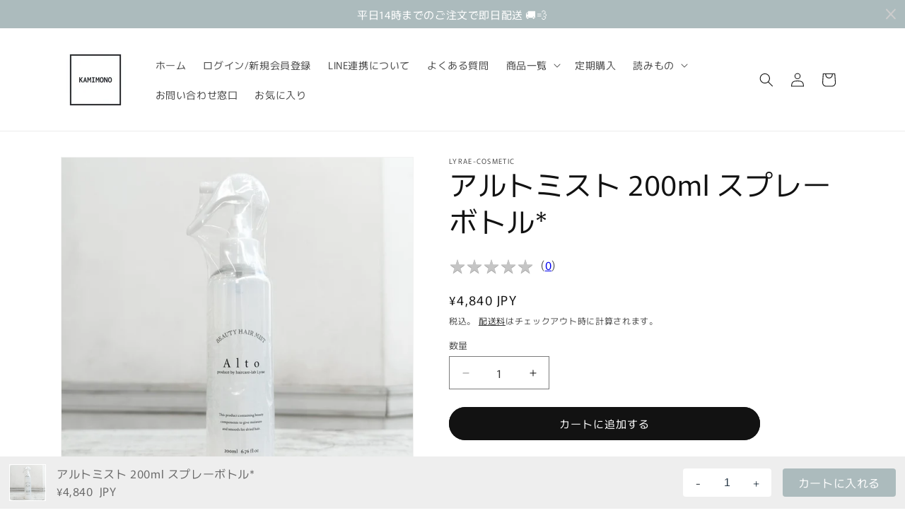

--- FILE ---
content_type: text/javascript
request_url: https://cdn.shopify.com/extensions/019bd2c3-02c6-7ae2-b735-9e2427ee3e4d/my-app-53/assets/dokopoi-cart_v2.js
body_size: 3211
content:
const _0xe47c11 = _0x8cd7; function _0x3911() { const _0x21b5b4 = ['getItem', 'domain', 'dokopoiRate', 'dokopoiReset', 'toLocaleString', 'reset', 'dokopoiSubmit', 'dokopoiUsePointResultLabel', '637495fnfnxy', 'dokopoiError2', 'value', 'none', '1304CFXbbu', '7MwVxyI', 'hidden', 'classList', 'dc_point', 'removeItem', 'getElementById', '1550064PCgUIF', 'error', '小計以上のポイントは利用することができません', '4946YCSLvc', 'getElementsByClassName', 'log', 'price', 'dokopoiLoader', 'dokopoiPointsToGetSubtotal', 'href', 'quantity', 'dokopoiError3', 'subtotal', 'replace', 'discounted_price', 'GET', '?redirect=/cart', 'setAttribute', 'dokopoiRemainingPoint', 'number', '618ZXFmVH', 'now_point', 'DOMContentLoaded', 'style', 'dokopoiSubtotal', 'setItem', 'textContent', 'product_id', 'dokopoiError1', 'json', 'total_p', 'reset_point', 'discountPrice', 'remove', 'dokopoiError5', 'ポイントが超過しています', 'reload', 'parse', 'beforeSubtotal', 'dokopoiRate2', '/discount/', 'dc_id', 'display', 'dokopoiUsePointResult', 'rate_error2', 'status', 'dokopoiRemainingPointLabel', 'dokopoiAcquisitionPoint', 'dokopoiMinusPoint', 'dokopoiResetPoint', 're_ratepoint', 'None', 'dokopoiDiscountPriceFix', '10066888jsMpCc', 'False', 'price_rule_id', '12867KYfjxC', 'application/json', 'POST', 'dokopoiUsePoint', 'true', 'type', 'point_off', 'rate_error', 'code', 'add', 'inline', '/cart', 'createcode', '/apps/pointapi', 'includes', 'dokopoiCartBody', '/discount/remove', 'push', 'innerHTML', 'newTotalPoint', 'dokopoiError4', 'block', 'stringify', 'price_rule', 'keycode', 'load', 'cs_id_null_load', 'dokopoiRemainingAfterPointLabel', 'https://', 'discount_code', '33907210YWYXbU', 'erro_point', 'dokopoiPointField', 'newSubtotal', '14078376QXQdBi', 'dokopoiDiscountPrice', 'dokopoiPoint', 'usePoint']; _0x3911 = function () { return _0x21b5b4; }; return _0x3911(); } (function (_0x36ef77, _0x4d7fb8) { const _0x3b4af1 = _0x8cd7, _0x2cf522 = _0x36ef77(); while (!![]) { try { const _0x469dba = -parseInt(_0x3b4af1(0x199)) / 0x1 * (parseInt(_0x3b4af1(0x139)) / 0x2) + parseInt(_0x3b4af1(0x15d)) / 0x3 * (parseInt(_0x3b4af1(0x18f)) / 0x4) + parseInt(_0x3b4af1(0x18b)) / 0x5 + parseInt(_0x3b4af1(0x196)) / 0x6 + -parseInt(_0x3b4af1(0x190)) / 0x7 * (parseInt(_0x3b4af1(0x15a)) / 0x8) + -parseInt(_0x3b4af1(0x17f)) / 0x9 + parseInt(_0x3b4af1(0x17b)) / 0xa; if (_0x469dba === _0x4d7fb8) break; else _0x2cf522['push'](_0x2cf522['shift']()); } catch (_0x4df4b7) { _0x2cf522['push'](_0x2cf522['shift']()); } } }(_0x3911, 0xc921f)); function _0x8cd7(_0x1d8a4b, _0x4e7eb7) { const _0x391100 = _0x3911(); return _0x8cd7 = function (_0x8cd7cd, _0x543ee4) { _0x8cd7cd = _0x8cd7cd - 0x12d; let _0x460376 = _0x391100[_0x8cd7cd]; return _0x460376; }, _0x8cd7(_0x1d8a4b, _0x4e7eb7); } const dokopoiload = async (_0x1043f8, _0x380595, _0x32d229, _0x5dc168, _0x4493e6, _0x4458a6, _0x20c04a) => { const _0x2767fe = _0x8cd7; if (_0x380595 !== '') try { const _0x19bbd9 = document[_0x2767fe(0x195)]('dokopoiPointField')['value']; let _0x1d5d9e = []; for (const _0x4795a4 in dokopoi_line_item) { const _0x48ff05 = { 'product_id': dokopoi_line_item[_0x4795a4][_0x2767fe(0x140)], 'price': dokopoi_line_item[_0x4795a4][_0x2767fe(0x133)] / 0x64, 'quantity': dokopoi_line_item[_0x4795a4]['quantity'] }; _0x1d5d9e[_0x2767fe(0x16e)](_0x48ff05); } const _0x33fc65 = _0x2767fe(0x16a), _0x19fb79 = { 'method': _0x2767fe(0x15f), 'headers': { 'Content-Type': _0x2767fe(0x15e) }, 'body': JSON['stringify']({ 'name': _0x19bbd9, 'cs': _0x380595, 'shop': _0x1043f8, 'para': _0x2767fe(0x176), 'csemail': _0x5dc168, 'csfirst_name': _0x4493e6, 'cslast_name': _0x4458a6, 'totalprice': _0x32d229, 'currency': _0x20c04a, 'line_item': _0x1d5d9e }) }, _0x2b0233 = await fetch(_0x33fc65, _0x19fb79), _0x49fd7f = await _0x2b0233['json'](), _0x332980 = _0x49fd7f; if (_0x332980[_0x2767fe(0x152)] === _0x2767fe(0x163)) document[_0x2767fe(0x195)](_0x2767fe(0x16c))['style'][_0x2767fe(0x14f)] = 'none'; else { document[_0x2767fe(0x195)]('dokopoiCartBody')[_0x2767fe(0x13c)][_0x2767fe(0x14f)] = 'block'; const _0x2231ec = document[_0x2767fe(0x195)]('dokopoiPointField'), _0x50094a = document[_0x2767fe(0x195)](_0x2767fe(0x181)), _0x433792 = document['getElementById'](_0x2767fe(0x137)), _0x1a89c0 = localStorage[_0x2767fe(0x183)](_0x2767fe(0x165)); _0x433792['textContent'] = Number(_0x332980[_0x2767fe(0x13a)][_0x2767fe(0x165)])[_0x2767fe(0x187)](), document[_0x2767fe(0x195)](_0x2767fe(0x186))['style'][_0x2767fe(0x14f)] = 'none'; try { document['getElementById'](_0x2767fe(0x12d))[_0x2767fe(0x13c)][_0x2767fe(0x14f)] = _0x2767fe(0x172); const _0x493f7c = _0x332980[_0x2767fe(0x13a)][_0x2767fe(0x157)], _0x207067 = Number(_0x493f7c)['toLocaleString'](); document[_0x2767fe(0x195)](_0x2767fe(0x154))[_0x2767fe(0x16f)] = _0x207067; } catch { } if (_0x332980[_0x2767fe(0x13a)][_0x2767fe(0x169)] === _0x2767fe(0x15b)) { if (_0x1a89c0) { } else { const _0x3a6b17 = [], _0xb66075 = { 'dc': _0x332980[_0x2767fe(0x13a)]['dc'], 'pl': _0x332980[_0x2767fe(0x13a)][_0x2767fe(0x174)], 'total_p': _0x332980[_0x2767fe(0x13a)][_0x2767fe(0x143)], 'dc_id': _0x332980[_0x2767fe(0x13a)]['dc_id'], 'price': _0x332980[_0x2767fe(0x13a)]['dc_point'], 'subtotal': _0x32d229 }; _0x3a6b17['push'](_0xb66075); const _0x480cc9 = JSON[_0x2767fe(0x173)](_0xb66075); localStorage['setItem'](_0x2767fe(0x165), _0x480cc9), location[_0x2767fe(0x12e)] = _0x2767fe(0x179) + document[_0x2767fe(0x184)] + _0x2767fe(0x14d) + _0x332980[_0x2767fe(0x13a)]['dc'] + _0x2767fe(0x135); } const _0x2f5b0c = _0x332980[_0x2767fe(0x13a)][_0x2767fe(0x165)] - _0x332980[_0x2767fe(0x13a)][_0x2767fe(0x193)]; _0x2231ec[_0x2767fe(0x136)](_0x2767fe(0x162), _0x2767fe(0x191)), document['getElementById'](_0x2767fe(0x189))[_0x2767fe(0x13c)]['display'] = _0x2767fe(0x18e), document[_0x2767fe(0x195)](_0x2767fe(0x186))['style'][_0x2767fe(0x14f)] = '', document['getElementById'](_0x2767fe(0x153))[_0x2767fe(0x13c)]['display'] = _0x2767fe(0x18e), document[_0x2767fe(0x195)](_0x2767fe(0x178))[_0x2767fe(0x13c)][_0x2767fe(0x14f)] = _0x2767fe(0x167); const _0x52f703 = document[_0x2767fe(0x195)](_0x2767fe(0x137)); _0x52f703[_0x2767fe(0x13f)] = Number(_0x2f5b0c)[_0x2767fe(0x187)](); const _0x495f83 = _0x32d229 / 0x64 - _0x332980[_0x2767fe(0x13a)]['total_p']; try { const _0x40f148 = document['getElementsByClassName'](_0x2767fe(0x13d))[0x0][_0x2767fe(0x16f)], _0x2f4462 = _0x40f148[_0x2767fe(0x132)](_0x40f148, _0x495f83), _0x235968 = Number(_0x2f4462)[_0x2767fe(0x187)](); document['getElementsByClassName'](_0x2767fe(0x13d))[0x0][_0x2767fe(0x16f)] = '¥' + _0x235968; } catch { } const _0x235a30 = document['getElementById']('dokopoiPointField'), _0x83a95e = document[_0x2767fe(0x195)](_0x2767fe(0x18a)); _0x83a95e[_0x2767fe(0x13c)]['display'] = 'block', _0x83a95e[_0x2767fe(0x192)][_0x2767fe(0x166)](_0x2767fe(0x155)), document['getElementById'](_0x2767fe(0x18a))['style'][_0x2767fe(0x14f)] = 'block'; const _0x58c29d = document['getElementById'](_0x2767fe(0x150)); _0x58c29d[_0x2767fe(0x13f)] = _0x332980[_0x2767fe(0x13a)][_0x2767fe(0x193)][_0x2767fe(0x187)](); const _0x28beb6 = document['getElementById'](_0x2767fe(0x180)), _0xfaac2 = document[_0x2767fe(0x195)]('dokopoiDiscountPriceFix'); _0xfaac2[_0x2767fe(0x13f)] = _0x332980['now_point']['total_p'][_0x2767fe(0x187)](), _0x28beb6[_0x2767fe(0x13c)][_0x2767fe(0x14f)] = _0x2767fe(0x172); } else { if (_0x2767fe(0x188) in _0x332980) { dokopoi_page_reload === 'true' && location['reload'](); const _0x45db99 = await fetch('/cart/update.js', { 'method': _0x2767fe(0x15f), 'headers': { 'Content-Type': _0x2767fe(0x15e) }, 'body': JSON[_0x2767fe(0x173)](updatedata) }); console[_0x2767fe(0x19b)](_0x45db99), location[_0x2767fe(0x149)](); } else _0x2767fe(0x144) in _0x332980 && (dokopoi_page_reload === 'true' && location[_0x2767fe(0x149)]()); } } } catch { console['log'](_0x2767fe(0x197)), document[_0x2767fe(0x195)](_0x2767fe(0x16c)); } else { const _0x5c40a6 = _0x2767fe(0x16a), _0x5d54fe = { 'method': _0x2767fe(0x15f), 'body': JSON[_0x2767fe(0x173)]({ 'name': _0x2767fe(0x158), 'cs': 'None', 'shop': _0x1043f8, 'para': _0x2767fe(0x177), 'csemail': _0x2767fe(0x158), 'csfirst_name': _0x2767fe(0x158), 'cslast_name': _0x2767fe(0x158), 'currency': _0x20c04a }) }, _0x2b1d4f = await fetch(_0x5c40a6, _0x5d54fe), _0x4d8c09 = await _0x2b1d4f['json'](), _0x39b118 = _0x4d8c09; if (_0x39b118[_0x2767fe(0x152)] === _0x2767fe(0x163)) document[_0x2767fe(0x195)](_0x2767fe(0x16c)); else { if (_0x39b118['status'] === _0x2767fe(0x161)) try { document[_0x2767fe(0x195)](_0x2767fe(0x16c))['style'][_0x2767fe(0x14f)] = _0x2767fe(0x172); } catch { document[_0x2767fe(0x195)](_0x2767fe(0x16c)); } else { } } } }; location['pathname'][_0xe47c11(0x16b)](_0xe47c11(0x168)) && document['addEventListener'](_0xe47c11(0x13b), dokopoiload(shopdomain, cs_id, totalprice, csemail, csfirst_name, cslast_name, currency)); const crp = async () => { const _0xc6dba = _0xe47c11, _0x298336 = document['getElementById']('dokopoiPointField')[_0xc6dba(0x18d)], _0x4c31df = _0xc6dba(0x16a), _0x10dd63 = document['getElementById'](_0xc6dba(0x17c)) != null; let _0x15bab6 = []; for (const _0x5aadcd in dokopoi_line_item) { const _0x20cd4f = { 'product_id': dokopoi_line_item[_0x5aadcd][_0xc6dba(0x140)], 'price': dokopoi_line_item[_0x5aadcd][_0xc6dba(0x133)] / 0x64, 'quantity': dokopoi_line_item[_0x5aadcd][_0xc6dba(0x12f)] }; _0x15bab6[_0xc6dba(0x16e)](_0x20cd4f); } _0x10dd63 && (document[_0xc6dba(0x195)]('erro_point')[_0xc6dba(0x13c)][_0xc6dba(0x14f)] = 'none'); if (_0x298336 === '') return document['getElementById'](_0xc6dba(0x17c))[_0xc6dba(0x13c)]['display'] = _0xc6dba(0x172), document[_0xc6dba(0x195)](_0xc6dba(0x141))['style'][_0xc6dba(0x14f)] = _0xc6dba(0x172), document[_0xc6dba(0x195)](_0xc6dba(0x18c))['style'][_0xc6dba(0x14f)] = _0xc6dba(0x18e), document['getElementById'](_0xc6dba(0x130))[_0xc6dba(0x13c)][_0xc6dba(0x14f)] = _0xc6dba(0x18e), document[_0xc6dba(0x195)](_0xc6dba(0x171))[_0xc6dba(0x13c)]['display'] = _0xc6dba(0x18e), 'point\x20notfound'; const _0x475a1b = { 'method': _0xc6dba(0x15f), 'body': JSON[_0xc6dba(0x173)]({ 'totalprice': totalprice, 'name': _0x298336, 'cs': cs_id, 'shop': shopdomain, 'para': 'create', 'line_item': _0x15bab6 }) }, _0x50a6c3 = document[_0xc6dba(0x195)](_0xc6dba(0x160)); _0x50a6c3[_0xc6dba(0x192)][_0xc6dba(0x166)]('dokopoiLoader'); const _0x379e1b = await fetch(_0x4c31df, _0x475a1b), _0x5b9227 = await _0x379e1b[_0xc6dba(0x142)](); try { const _0x201f6c = _0x5b9227, _0x3cc466 = _0x201f6c[_0xc6dba(0x17a)][_0xc6dba(0x165)], _0x5276ad = [], _0x34f491 = { 'dc': _0x3cc466, 'pl': _0x201f6c[_0xc6dba(0x17a)][_0xc6dba(0x15c)], 'dc_id': _0x201f6c[_0xc6dba(0x17a)]['id'], 'price': _0x298336, 'subtotal': totalprice }; _0x5276ad[_0xc6dba(0x16e)](_0x34f491); const _0x4bfb13 = JSON[_0xc6dba(0x173)](_0x34f491); localStorage['setItem']('code', _0x4bfb13), sessionStorage[_0xc6dba(0x13e)](_0xc6dba(0x175), _0x4bfb13); const _0x523ea7 = { 'method': 'GET' }, _0x2072a3 = 'https://' + document[_0xc6dba(0x184)] + _0xc6dba(0x14d) + _0x3cc466, _0x494d44 = await fetch(_0x2072a3, _0x523ea7), _0x5d219b = _0x201f6c['discount_code']['newTotalPoint'], _0x10f533 = document[_0xc6dba(0x195)](_0xc6dba(0x17d)); _0x10f533[_0xc6dba(0x136)](_0xc6dba(0x162), _0xc6dba(0x191)), document['getElementById'](_0xc6dba(0x189))[_0xc6dba(0x13c)][_0xc6dba(0x14f)] = _0xc6dba(0x18e), document[_0xc6dba(0x195)]('dokopoiReset')[_0xc6dba(0x13c)][_0xc6dba(0x14f)] = '', document[_0xc6dba(0x195)](_0xc6dba(0x153))[_0xc6dba(0x13c)][_0xc6dba(0x14f)] = _0xc6dba(0x18e), document['getElementById'](_0xc6dba(0x178))['style'][_0xc6dba(0x14f)] = _0xc6dba(0x167); const _0x56e7b1 = document[_0xc6dba(0x195)](_0xc6dba(0x137)); _0x56e7b1['textContent'] = _0x5d219b[_0xc6dba(0x187)](); const _0xb879d5 = totalprice / 0x64 - _0x201f6c[_0xc6dba(0x17a)][_0xc6dba(0x145)]; _0x50a6c3['classList'][_0xc6dba(0x146)]('dokopoiLoader'); try { document[_0xc6dba(0x195)](_0xc6dba(0x12d))[_0xc6dba(0x13c)][_0xc6dba(0x14f)] = 'block'; const _0x2a4ec7 = _0x201f6c['discount_code']['re_ratepoint'], _0xd76080 = Number(_0x2a4ec7)[_0xc6dba(0x187)](); document[_0xc6dba(0x195)](_0xc6dba(0x154))['innerHTML'] = _0xd76080; } catch { } try { const _0x3c1042 = document['getElementsByClassName'](_0xc6dba(0x13d))[0x0][_0xc6dba(0x16f)], _0x33f445 = totalprice / 0x64, _0x509e70 = _0x33f445[_0xc6dba(0x187)](), _0x5e7ed3 = Number(_0xb879d5)[_0xc6dba(0x187)](), _0x25f4ce = _0x3c1042[_0xc6dba(0x132)](_0x509e70, _0x5e7ed3); document['getElementsByClassName']('dokopoiSubtotal')[0x0][_0xc6dba(0x16f)] = _0x25f4ce; } catch { } const _0xda60da = document['getElementById']('dokopoiPointField'), _0x2af42a = document[_0xc6dba(0x195)]('dokopoiUsePointResultLabel'); _0x2af42a[_0xc6dba(0x13c)][_0xc6dba(0x14f)] = _0xc6dba(0x172), _0x2af42a[_0xc6dba(0x192)][_0xc6dba(0x166)](_0xc6dba(0x155)); const _0x2bb4cf = document[_0xc6dba(0x195)](_0xc6dba(0x150)); _0x2bb4cf[_0xc6dba(0x13f)] = _0x201f6c[_0xc6dba(0x17a)][_0xc6dba(0x182)][_0xc6dba(0x187)](); const _0x325f75 = document[_0xc6dba(0x195)](_0xc6dba(0x180)), _0x5cee7b = document[_0xc6dba(0x195)](_0xc6dba(0x159)); _0x5cee7b['textContent'] = _0x201f6c[_0xc6dba(0x17a)][_0xc6dba(0x145)]['toLocaleString'](), _0x325f75[_0xc6dba(0x13c)]['display'] = 'block', dokopoi_page_reload === _0xc6dba(0x161) && location['reload'](); } catch { try { document[_0xc6dba(0x195)](_0xc6dba(0x17c))['style'][_0xc6dba(0x14f)] = 'none', _0x50a6c3['classList'][_0xc6dba(0x146)](_0xc6dba(0x19d)); } catch { console[_0xc6dba(0x19b)](_0xc6dba(0x197)); } const _0x418538 = _0x5b9227; if (_0x418538[_0xc6dba(0x197)][_0xc6dba(0x169)] == _0xc6dba(0x198)) { document['getElementById'](_0xc6dba(0x17c))[_0xc6dba(0x13c)][_0xc6dba(0x14f)] = _0xc6dba(0x172), document[_0xc6dba(0x195)](_0xc6dba(0x141))[_0xc6dba(0x13c)][_0xc6dba(0x14f)] = _0xc6dba(0x18e), document['getElementById'](_0xc6dba(0x18c))[_0xc6dba(0x13c)][_0xc6dba(0x14f)] = _0xc6dba(0x172), document[_0xc6dba(0x195)](_0xc6dba(0x130))[_0xc6dba(0x13c)]['display'] = _0xc6dba(0x18e), document[_0xc6dba(0x195)](_0xc6dba(0x171))[_0xc6dba(0x13c)][_0xc6dba(0x14f)] = _0xc6dba(0x18e), document[_0xc6dba(0x195)]('dokopoiError5')[_0xc6dba(0x13c)]['display'] = _0xc6dba(0x18e); const _0x1f2731 = { 'method': _0xc6dba(0x134) }, _0x404a52 = _0xc6dba(0x179) + document['domain'] + _0xc6dba(0x16d); await fetch(_0x404a52, _0x1f2731); } else { if (_0x418538[_0xc6dba(0x197)][_0xc6dba(0x169)] == _0xc6dba(0x148)) { document[_0xc6dba(0x195)](_0xc6dba(0x17c))[_0xc6dba(0x13c)][_0xc6dba(0x14f)] = _0xc6dba(0x172), document['getElementById']('dokopoiError1')[_0xc6dba(0x13c)][_0xc6dba(0x14f)] = _0xc6dba(0x18e), document[_0xc6dba(0x195)](_0xc6dba(0x18c))[_0xc6dba(0x13c)][_0xc6dba(0x14f)] = _0xc6dba(0x18e), document[_0xc6dba(0x195)](_0xc6dba(0x130))[_0xc6dba(0x13c)][_0xc6dba(0x14f)] = _0xc6dba(0x172), document[_0xc6dba(0x195)](_0xc6dba(0x171))['style'][_0xc6dba(0x14f)] = _0xc6dba(0x18e), document[_0xc6dba(0x195)](_0xc6dba(0x147))[_0xc6dba(0x13c)][_0xc6dba(0x14f)] = _0xc6dba(0x18e); const _0x4aee9f = { 'method': _0xc6dba(0x134) }, _0x5ca4ce = 'https://' + document[_0xc6dba(0x184)] + _0xc6dba(0x16d); await fetch(_0x5ca4ce, _0x4aee9f); } else { if (_0x418538['error']['status'] == _0xc6dba(0x164)) { document[_0xc6dba(0x195)]('erro_point')[_0xc6dba(0x13c)]['display'] = _0xc6dba(0x172), document['getElementById']('dokopoiError1')[_0xc6dba(0x13c)][_0xc6dba(0x14f)] = 'none', document['getElementById'](_0xc6dba(0x18c))[_0xc6dba(0x13c)][_0xc6dba(0x14f)] = _0xc6dba(0x18e), document[_0xc6dba(0x195)](_0xc6dba(0x130))[_0xc6dba(0x13c)][_0xc6dba(0x14f)] = _0xc6dba(0x18e), document[_0xc6dba(0x195)]('dokopoiError4')[_0xc6dba(0x13c)][_0xc6dba(0x14f)] = 'block', document[_0xc6dba(0x195)]('dokopoiError5')[_0xc6dba(0x13c)][_0xc6dba(0x14f)] = _0xc6dba(0x18e), document['getElementById'](_0xc6dba(0x185))[_0xc6dba(0x13f)] = String(_0x418538[_0xc6dba(0x197)]['createcode']); const _0x22d174 = { 'method': 'GET' }, _0x247074 = 'https://' + document[_0xc6dba(0x184)] + _0xc6dba(0x16d); await fetch(_0x247074, _0x22d174); } else { if (_0x418538[_0xc6dba(0x197)][_0xc6dba(0x152)] == _0xc6dba(0x151)) { document['getElementById'](_0xc6dba(0x17c))[_0xc6dba(0x13c)][_0xc6dba(0x14f)] = _0xc6dba(0x172), document['getElementById']('dokopoiError1')[_0xc6dba(0x13c)][_0xc6dba(0x14f)] = _0xc6dba(0x18e), document[_0xc6dba(0x195)](_0xc6dba(0x18c))[_0xc6dba(0x13c)][_0xc6dba(0x14f)] = 'none', document['getElementById'](_0xc6dba(0x130))[_0xc6dba(0x13c)][_0xc6dba(0x14f)] = _0xc6dba(0x18e), document[_0xc6dba(0x195)](_0xc6dba(0x171))['style'][_0xc6dba(0x14f)] = _0xc6dba(0x18e), document[_0xc6dba(0x195)]('dokopoiError5')['style'][_0xc6dba(0x14f)] = 'block', document['getElementById'](_0xc6dba(0x14c))[_0xc6dba(0x13f)] = String(_0x418538[_0xc6dba(0x197)]['createcode']); const _0x5eea81 = { 'method': 'GET' }, _0x3a20b9 = 'https://' + document[_0xc6dba(0x184)] + _0xc6dba(0x16d); await fetch(_0x3a20b9, _0x5eea81); } } } } _0x50a6c3[_0xc6dba(0x192)]['remove'](_0xc6dba(0x19d)); } }, rep = async () => { const _0x2633b8 = _0xe47c11, _0x21f283 = document['getElementById'](_0x2633b8(0x156)); _0x21f283[_0x2633b8(0x192)][_0x2633b8(0x166)]('dokopoiLoader'); const _0x1c8ef0 = localStorage[_0x2633b8(0x183)]('code'); let _0x393954 = JSON[_0x2633b8(0x14a)](_0x1c8ef0), _0x5e6070 = []; for (const _0x3e8d62 in dokopoi_line_item) { const _0x5b6fd6 = { 'product_id': dokopoi_line_item[_0x3e8d62]['product_id'], 'price': dokopoi_line_item[_0x3e8d62][_0x2633b8(0x19c)] / 0x64, 'quantity': dokopoi_line_item[_0x3e8d62][_0x2633b8(0x12f)] }; _0x5e6070[_0x2633b8(0x16e)](_0x5b6fd6); } const _0x10343f = _0x2633b8(0x16a), _0x381718 = { 'method': _0x2633b8(0x15f), 'body': JSON['stringify']({ 'totalprice': _0x393954[_0x2633b8(0x131)], 'cs': cs_id, 'shop': shopdomain, 'para': 'delete', 'dc': _0x393954['dc'], 'pl': _0x393954['pl'], 'dc_id': _0x393954[_0x2633b8(0x14e)], 'line_item': _0x5e6070 }) }, _0x37da2d = await fetch(_0x10343f, _0x381718), _0xfb82f1 = await _0x37da2d[_0x2633b8(0x142)](), _0x57a486 = _0xfb82f1; try { document[_0x2633b8(0x195)]('dokopoiPointsToGetSubtotal')[_0x2633b8(0x13c)]['display'] = _0x2633b8(0x172); const _0x15f2fb = _0x57a486[_0x2633b8(0x157)], _0x1d4a02 = Number(_0x15f2fb)[_0x2633b8(0x187)](); document[_0x2633b8(0x195)](_0x2633b8(0x154))[_0x2633b8(0x16f)] = _0x1d4a02; } catch { } try { const _0x1c49dd = document[_0x2633b8(0x19a)](_0x2633b8(0x13d))[0x0][_0x2633b8(0x16f)], _0x451039 = _0x57a486[_0x2633b8(0x17e)], _0x49733b = _0x451039[_0x2633b8(0x187)](), _0xbf3e6d = _0x57a486[_0x2633b8(0x14b)][_0x2633b8(0x187)](), _0x57c6e5 = _0x1c49dd[_0x2633b8(0x132)](_0xbf3e6d, _0x49733b); document['getElementsByClassName']('dokopoiSubtotal')[0x0]['innerHTML'] = _0x57c6e5; } catch { } try { localStorage[_0x2633b8(0x194)]('code'); const _0x4a0fca = { 'method': _0x2633b8(0x134) }, _0x5274ea = 'https://' + document['domain'] + '/cart', _0x46d9a3 = await fetch(_0x5274ea, _0x4a0fca), _0x11b312 = _0x2633b8(0x179) + document[_0x2633b8(0x184)] + '/discount/remove'; await fetch(_0x11b312, _0x4a0fca), document[_0x2633b8(0x195)](_0x2633b8(0x189))[_0x2633b8(0x13c)][_0x2633b8(0x14f)] = '', document[_0x2633b8(0x195)](_0x2633b8(0x186))['style'][_0x2633b8(0x14f)] = _0x2633b8(0x18e); const _0x165c96 = document['getElementById'](_0x2633b8(0x17d)); document[_0x2633b8(0x195)](_0x2633b8(0x153))['style']['display'] = _0x2633b8(0x167), document[_0x2633b8(0x195)](_0x2633b8(0x178))[_0x2633b8(0x13c)]['display'] = 'none', document[_0x2633b8(0x195)](_0x2633b8(0x18a))[_0x2633b8(0x13c)][_0x2633b8(0x14f)] = _0x2633b8(0x18e), document[_0x2633b8(0x195)](_0x2633b8(0x180))[_0x2633b8(0x13c)][_0x2633b8(0x14f)] = _0x2633b8(0x18e); const _0x18b194 = document[_0x2633b8(0x195)](_0x2633b8(0x137)); _0x18b194[_0x2633b8(0x13f)] = Number(_0x57a486[_0x2633b8(0x170)])['toLocaleString'](), _0x165c96[_0x2633b8(0x136)](_0x2633b8(0x162), _0x2633b8(0x138)), dokopoi_page_reload === 'true' && location['reload'](), _0x21f283[_0x2633b8(0x192)][_0x2633b8(0x146)]('dokopoiLoader'); } catch (_0x5dbe84) { _0x393954 = JSON[_0x2633b8(0x14a)](JSON[_0x2633b8(0x173)](_0xfb82f1)), _0x21f283['classList']['remove']('dokopoiLoader'); } };


--- FILE ---
content_type: text/javascript; charset=utf-8
request_url: https://kamimono.shop/products/alto-mist-lime.js
body_size: 931
content:
{"id":7582552621228,"title":"アルトミスト 200ml スプレーボトル*","handle":"alto-mist-lime","description":"\u003cp\u003eアルトミスト（ヘアミスト）\u003c\/p\u003e\n\u003cp\u003e乾かす前やアイロン前に付けるミストタイプのヘアトリートメント\u003cbr\u003e\u003c\/p\u003e\n\u003cp\u003e \u003c\/p\u003e\n\u003cp\u003e【使用方法】\u003c\/p\u003e\n\u003cp\u003eドライヤーの前の髪の毛に適量スプレーし、ブラシ等で整えた後、乾かしてください。寝癖直しやアイロンセット前に少量スプレーし、水分量を整えてから熱処理を加えてスタイリングしてください。\u003c\/p\u003e\n\u003cp\u003e【内容量】\u003c\/p\u003e\n\u003cp\u003e200ml\u003c\/p\u003e\n\u003cp\u003e500ml 詰め替え用パウチ\u003c\/p\u003e\n\u003cp\u003e【香り】\u003c\/p\u003e\n\u003cp\u003eフラワーズロイヤル\u003c\/p\u003e\n\u003cp\u003e【アレルギー配慮のための全成分表記】\u003c\/p\u003e\n\u003cp\u003e\u003cmeta charset=\"utf-8\"\u003e水、エタノール、PEG-11メチルエーテルジメチコン、ヒドロキシエチルウレア、γ-コサラクトン、アモジメチコン、フィトステロールズ、ジココジモニウムクロリド、ステアルトリモニウムクロリド、ベヘントリモニウムクロリド、クオタニウム-18、ラウレス-21、PCAイソステアリン酸PEG-40水添ヒマシ油、プロパンジオール、フェノキシエタノール、香料\u003c!-- notionvc: 15a7a0ff-9d75-4314-86df-407265954c16 --\u003e\u003c\/p\u003e","published_at":"2023-02-22T21:10:37+09:00","created_at":"2023-02-20T20:16:46+09:00","vendor":"Lyrae-cosmetic","type":"ヘアケア用品","tags":["LiME"],"price":484000,"price_min":484000,"price_max":484000,"available":true,"price_varies":false,"compare_at_price":null,"compare_at_price_min":0,"compare_at_price_max":0,"compare_at_price_varies":false,"variants":[{"id":42422748446892,"title":"Default Title","option1":"Default Title","option2":null,"option3":null,"sku":"LI-3ALM0200B","requires_shipping":true,"taxable":true,"featured_image":null,"available":true,"name":"アルトミスト 200ml スプレーボトル*","public_title":null,"options":["Default Title"],"price":484000,"weight":0,"compare_at_price":null,"inventory_management":"shopify","barcode":"48446892","requires_selling_plan":false,"selling_plan_allocations":[]}],"images":["\/\/cdn.shopify.com\/s\/files\/1\/0619\/0143\/9148\/files\/IMG_0702_jpg_03806366-588d-4d6d-b818-9be659bd9f93.jpg?v=1685544348","\/\/cdn.shopify.com\/s\/files\/1\/0619\/0143\/9148\/files\/2C974182-8A5D-4276-A7B2-0633CD199085_e1ff502f-25c6-458b-a041-45d094daf912.png?v=1686042433"],"featured_image":"\/\/cdn.shopify.com\/s\/files\/1\/0619\/0143\/9148\/files\/IMG_0702_jpg_03806366-588d-4d6d-b818-9be659bd9f93.jpg?v=1685544348","options":[{"name":"Title","position":1,"values":["Default Title"]}],"url":"\/products\/alto-mist-lime","media":[{"alt":null,"id":28200515043500,"position":1,"preview_image":{"aspect_ratio":1.0,"height":3024,"width":3024,"src":"https:\/\/cdn.shopify.com\/s\/files\/1\/0619\/0143\/9148\/files\/IMG_0702_jpg_03806366-588d-4d6d-b818-9be659bd9f93.jpg?v=1685544348"},"aspect_ratio":1.0,"height":3024,"media_type":"image","src":"https:\/\/cdn.shopify.com\/s\/files\/1\/0619\/0143\/9148\/files\/IMG_0702_jpg_03806366-588d-4d6d-b818-9be659bd9f93.jpg?v=1685544348","width":3024},{"alt":null,"id":28221631201452,"position":2,"preview_image":{"aspect_ratio":1.0,"height":1080,"width":1080,"src":"https:\/\/cdn.shopify.com\/s\/files\/1\/0619\/0143\/9148\/files\/2C974182-8A5D-4276-A7B2-0633CD199085_e1ff502f-25c6-458b-a041-45d094daf912.png?v=1686042433"},"aspect_ratio":1.0,"height":1080,"media_type":"image","src":"https:\/\/cdn.shopify.com\/s\/files\/1\/0619\/0143\/9148\/files\/2C974182-8A5D-4276-A7B2-0633CD199085_e1ff502f-25c6-458b-a041-45d094daf912.png?v=1686042433","width":1080}],"requires_selling_plan":false,"selling_plan_groups":[]}